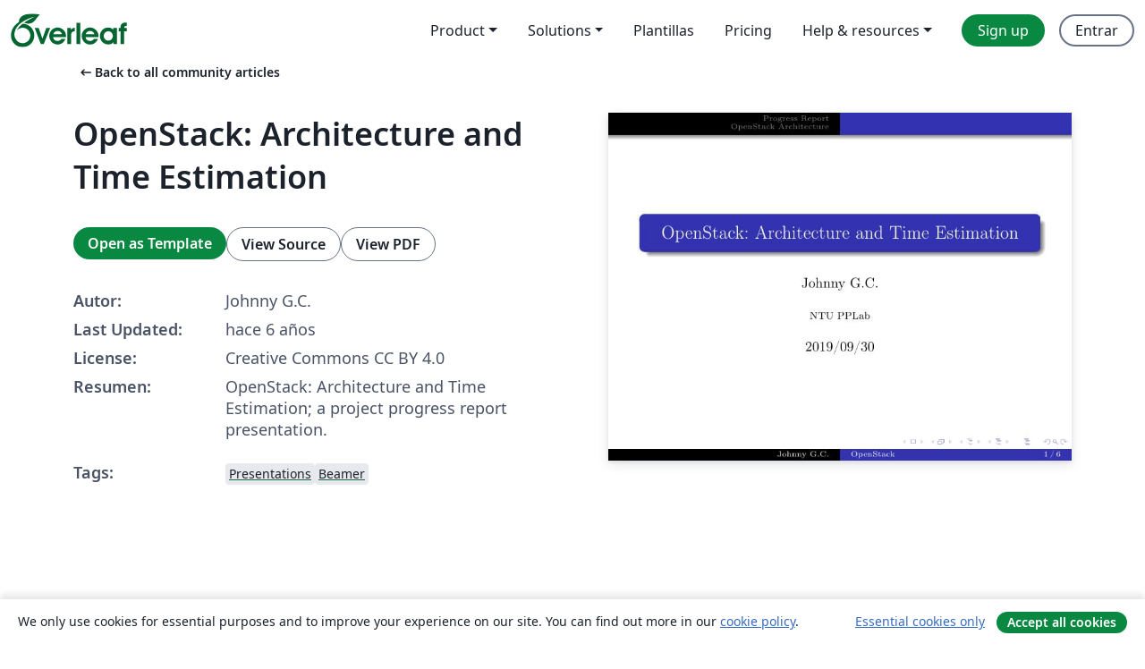

--- FILE ---
content_type: application/javascript;charset=utf-8
request_url: https://cdn.overleaf.com/js/bootstrap-4f14376a90dd8e8a34ae.js
body_size: 3634
content:
!function(t,e){if("object"==typeof exports&&"object"==typeof module)module.exports=e();else if("function"==typeof define&&define.amd)define([],e);else{var r=e();for(var n in r)("object"==typeof exports?exports:t)[n]=r[n]}}(self,(()=>(self.webpackChunk_overleaf_web=self.webpackChunk_overleaf_web||[]).push([[37547],{5054:(t,e,r)=>{"use strict";var n=r(71025),o=r(80831),i=r(39509),s=r(74121);t.exports=Object.setPrototypeOf||("__proto__"in{}?function(){var t,e=!1,r={};try{(t=n(Object.prototype,"__proto__","set"))(r,[]),e=r instanceof Array}catch(t){}return function(r,n){return i(r),s(n),o(r)?(e?t(r,n):r.__proto__=n,r):r}}():void 0)},12461:(t,e,r)=>{"use strict";r.d(e,{A:()=>n});r(82738);function n(t){if(window.metaAttributesCache.has(t))return window.metaAttributesCache.get(t);const e=document.head.querySelector(`meta[name="${t}"]`);if(!e)return;const r=e.content;let n;switch(e.dataset.type){case"boolean":n=e.hasAttribute("content");break;case"json":case"number":n=r?JSON.parse(r):void 0;break;default:n=r}return window.metaAttributesCache.set(t,n),n}window.metaAttributesCache=window.metaAttributesCache||new Map},14561:(t,e,r)=>{"use strict";var n=r(16881),o=r(74418),i=SyntaxError,s=parseInt,a=String.fromCharCode,c=n("".charAt),u=n("".slice),f=n(/./.exec),d={'\\"':'"',"\\\\":"\\","\\/":"/","\\b":"\b","\\f":"\f","\\n":"\n","\\r":"\r","\\t":"\t"},l=/^[\da-f]{4}$/i,h=/^[\u0000-\u001F]$/;t.exports=function(t,e){for(var r=!0,n="";e<t.length;){var p=c(t,e);if("\\"===p){var v=u(t,e,e+2);if(o(d,v))n+=d[v],e+=2;else{if("\\u"!==v)throw new i('Unknown escape sequence: "'+v+'"');var w=u(t,e+=2,e+4);if(!f(l,w))throw new i("Bad Unicode escape at: "+e);n+=a(s(w,16)),e+=4}}else{if('"'===p){r=!1,e++;break}if(f(h,p))throw new i("Bad control character in string literal at: "+e);n+=p,e++}}if(r)throw new i("Unterminated string at: "+e);return{value:n,end:e}}},14582:(t,e,r)=>{"use strict";var n=r(5234),o=r(39123);t.exports=!n((function(){var t=new Error("a");return!("stack"in t)||(Object.defineProperty(t,"stack",o(1,7)),7!==t.stack)}))},16712:(t,e,r)=>{"use strict";var n=r(80831);t.exports=function(t){return n(t)||null===t}},26719:(t,e,r)=>{"use strict";var n=r(38689);t.exports=Array.isArray||function(t){return"Array"===n(t)}},37435:(t,e,r)=>{"use strict";r(82438),r(57327);var n=r(11229);function o(){const t=window.location.hash;if(!t)return;const e=document.querySelector(`[data-ol-bookmarkable-tab][href="${t}"]`);if(!e)return;new n.oz(e).show()}document.querySelectorAll("[data-ol-bookmarkable-tab]").forEach((t=>function(t){t.addEventListener("click",(()=>{window.location.hash=t.getAttribute("href")}))}(t))),window.addEventListener("hashchange",o),o();const i=document.querySelector("[data-ol-lang-selector-tooltip]");i&&new n.m_(i);document.querySelectorAll('[data-bs-toggle="tooltip"]').forEach((t=>{new n.m_(t)}));document.querySelectorAll("[data-badge-tooltip]").forEach((t=>{if(t.parentElement){const e=function(t){const e=window.getComputedStyle(t),r=parseFloat(e.paddingLeft)+parseFloat(e.paddingRight),n=parseFloat(e.borderLeftWidth)+parseFloat(e.borderRightWidth);return t.scrollWidth-r-n}(t.parentElement);t.scrollWidth>e?new n.m_(t):t.parentElement.style.maxWidth="none"}}));r(41277),r(97107);var s=r(12461);const a="readnotif-";document.querySelectorAll("[data-ol-dismiss-id]").forEach((function(t){const e=t.dataset.olDismissId;if(!e)return;if(!t.dataset.olDismissCookiePaths)throw new Error(`Dismissible notifications must have a data-ol-dismiss-cookie-paths attribute ("${e}").`);const r=t.dataset.olDismissCookiePaths.split(","),n=t.querySelector("[data-ol-dismiss-button]");n&&n.addEventListener("click",(()=>{!function(t,e){const r=`${a}${t}`,n=(0,s.A)("ol-ExposedSettings").cookieDomain;for(const t of e){const e=`; path=${t}; domain=`+n+"; max-age=31536000; SameSite=Lax; Secure";document.cookie=`${r}=1;${e}`}}(e,r),t.hidden=!0}))}))},41277:()=>{const t=document.getElementById("navbar-toggle-btn");t?.addEventListener("click",(()=>{setTimeout((()=>{const e="true"===t.getAttribute("aria-expanded");document.body.classList.toggle("no-scroll",e)}),5)}))},44166:(t,e,r)=>{"use strict";var n=r(14188),o=r(80831),i=r(5054);t.exports=function(t,e,r){var s,a;return i&&n(s=e.constructor)&&s!==r&&o(a=s.prototype)&&a!==r.prototype&&i(t,a),t}},69866:(t,e,r)=>{"use strict";var n=r(92618);t.exports=function(t,e){return void 0===t?arguments.length<2?"":e:n(t)}},71025:(t,e,r)=>{"use strict";var n=r(16881),o=r(44977);t.exports=function(t,e,r){try{return n(o(Object.getOwnPropertyDescriptor(t,e)[r]))}catch(t){}}},74121:(t,e,r)=>{"use strict";var n=r(16712),o=String,i=TypeError;t.exports=function(t){if(n(t))return t;throw new i("Can't set "+o(t)+" as a prototype")}},75382:(t,e,r)=>{"use strict";var n=r(88088),o=r(87308),i=r(14582),s=Error.captureStackTrace;t.exports=function(t,e,r,a){i&&(s?s(t,e):n(t,"stack",o(r,a)))}},76208:(t,e,r)=>{"use strict";var n=r(5604),o=r(74418),i=r(88088),s=r(4578),a=r(5054),c=r(98657),u=r(78679),f=r(44166),d=r(69866),l=r(98257),h=r(75382),p=r(96893),v=r(1942);t.exports=function(t,e,r,w){var m="stackTraceLimit",b=w?2:1,k=t.split("."),y=k[k.length-1],g=n.apply(null,k);if(g){var E=g.prototype;if(!v&&o(E,"cause")&&delete E.cause,!r)return g;var x=n("Error"),S=e((function(t,e){var r=d(w?e:t,void 0),n=w?new g(t):new g;return void 0!==r&&i(n,"message",r),h(n,S,n.stack,2),this&&s(E,this)&&f(n,this,S),arguments.length>b&&l(n,arguments[b]),n}));if(S.prototype=E,"Error"!==y?a?a(S,x):c(S,x,{name:!0}):p&&m in g&&(u(S,g,m),u(S,g,"prepareStackTrace")),c(S,g),!v)try{E.name!==y&&i(E,"name",y),E.constructor=S}catch(t){}return S}}},78679:(t,e,r)=>{"use strict";var n=r(64466).f;t.exports=function(t,e,r){r in t||n(t,r,{configurable:!0,get:function(){return e[r]},set:function(t){e[r]=t}})}},82738:(t,e,r)=>{"use strict";var n=r(5613),o=r(96893),i=r(79117),s=r(5604),a=r(16881),c=r(39944),u=r(14188),f=r(80831),d=r(26719),l=r(74418),h=r(92618),p=r(69389),v=r(94417),w=r(5234),m=r(14561),b=r(48944),k=i.JSON,y=i.Number,g=i.SyntaxError,E=k&&k.parse,x=s("Object","keys"),S=Object.getOwnPropertyDescriptor,A=a("".charAt),_=a("".slice),C=a(/./.exec),O=a([].push),$=/^\d$/,j=/^[1-9]$/,L=/^[\d-]$/,R=/^[\t\n\r ]$/,q=function(t,e,r,n){var o,i,s,a,u,h=t[e],v=n&&h===n.value,w=v&&"string"==typeof n.source?{source:n.source}:{};if(f(h)){var m=d(h),b=v?n.nodes:m?[]:{};if(m)for(o=b.length,s=p(h),a=0;a<s;a++)F(h,a,q(h,""+a,r,a<o?b[a]:void 0));else for(i=x(h),s=p(i),a=0;a<s;a++)u=i[a],F(h,u,q(h,u,r,l(b,u)?b[u]:void 0))}return c(r,t,e,h,w)},F=function(t,e,r){if(o){var n=S(t,e);if(n&&!n.configurable)return}void 0===r?delete t[e]:v(t,e,r)},T=function(t,e,r,n){this.value=t,this.end=e,this.source=r,this.nodes=n},U=function(t,e){this.source=t,this.index=e};U.prototype={fork:function(t){return new U(this.source,t)},parse:function(){var t=this.source,e=this.skip(R,this.index),r=this.fork(e),n=A(t,e);if(C(L,n))return r.number();switch(n){case"{":return r.object();case"[":return r.array();case'"':return r.string();case"t":return r.keyword(!0);case"f":return r.keyword(!1);case"n":return r.keyword(null)}throw new g('Unexpected character: "'+n+'" at: '+e)},node:function(t,e,r,n,o){return new T(e,n,t?null:_(this.source,r,n),o)},object:function(){for(var t=this.source,e=this.index+1,r=!1,n={},o={};e<t.length;){if(e=this.until(['"',"}"],e),"}"===A(t,e)&&!r){e++;break}var i=this.fork(e).string(),s=i.value;e=i.end,e=this.until([":"],e)+1,e=this.skip(R,e),i=this.fork(e).parse(),v(o,s,i),v(n,s,i.value),e=this.until([",","}"],i.end);var a=A(t,e);if(","===a)r=!0,e++;else if("}"===a){e++;break}}return this.node(1,n,this.index,e,o)},array:function(){for(var t=this.source,e=this.index+1,r=!1,n=[],o=[];e<t.length;){if(e=this.skip(R,e),"]"===A(t,e)&&!r){e++;break}var i=this.fork(e).parse();if(O(o,i),O(n,i.value),e=this.until([",","]"],i.end),","===A(t,e))r=!0,e++;else if("]"===A(t,e)){e++;break}}return this.node(1,n,this.index,e,o)},string:function(){var t=this.index,e=m(this.source,this.index+1);return this.node(0,e.value,t,e.end)},number:function(){var t=this.source,e=this.index,r=e;if("-"===A(t,r)&&r++,"0"===A(t,r))r++;else{if(!C(j,A(t,r)))throw new g("Failed to parse number at: "+r);r=this.skip($,r+1)}if(("."===A(t,r)&&(r=this.skip($,r+1)),"e"===A(t,r)||"E"===A(t,r))&&(r++,"+"!==A(t,r)&&"-"!==A(t,r)||r++,r===(r=this.skip($,r))))throw new g("Failed to parse number's exponent value at: "+r);return this.node(0,y(_(t,e,r)),e,r)},keyword:function(t){var e=""+t,r=this.index,n=r+e.length;if(_(this.source,r,n)!==e)throw new g("Failed to parse value at: "+r);return this.node(0,t,r,n)},skip:function(t,e){for(var r=this.source;e<r.length&&C(t,A(r,e));e++);return e},until:function(t,e){e=this.skip(R,e);for(var r=A(this.source,e),n=0;n<t.length;n++)if(t[n]===r)return e;throw new g('Unexpected character: "'+r+'" at: '+e)}};var D=w((function(){var t,e="9007199254740993";return E(e,(function(e,r,n){t=n.source})),t!==e})),P=b&&!w((function(){return 1/E("-0 \t")!=-1/0}));n({target:"JSON",stat:!0,forced:D},{parse:function(t,e){return P&&!u(e)?E(t):function(t,e){t=h(t);var r=new U(t,0,""),n=r.parse(),o=n.value,i=r.skip(R,n.end);if(i<t.length)throw new g('Unexpected extra character: "'+A(t,i)+'" after the parsed data at: '+i);return u(e)?q({"":o},"",e,n):o}(t,e)}})},87308:(t,e,r)=>{"use strict";var n=r(16881),o=Error,i=n("".replace),s=String(new o("zxcasd").stack),a=/\n\s*at [^:]*:[^\n]*/,c=a.test(s);t.exports=function(t,e){if(c&&"string"==typeof t&&!o.prepareStackTrace)for(;e--;)t=i(t,a,"");return t}},97107:(t,e,r)=>{"use strict";var n=r(5613),o=r(79117),i=r(40646),s=r(76208),a="WebAssembly",c=o[a],u=7!==new Error("e",{cause:7}).cause,f=function(t,e){var r={};r[t]=s(t,e,u),n({global:!0,constructor:!0,arity:1,forced:u},r)},d=function(t,e){if(c&&c[t]){var r={};r[t]=s(a+"."+t,e,u),n({target:a,stat:!0,constructor:!0,arity:1,forced:u},r)}};f("Error",(function(t){return function Error(e){return i(t,this,arguments)}})),f("EvalError",(function(t){return function EvalError(e){return i(t,this,arguments)}})),f("RangeError",(function(t){return function RangeError(e){return i(t,this,arguments)}})),f("ReferenceError",(function(t){return function ReferenceError(e){return i(t,this,arguments)}})),f("SyntaxError",(function(t){return function SyntaxError(e){return i(t,this,arguments)}})),f("TypeError",(function(t){return function TypeError(e){return i(t,this,arguments)}})),f("URIError",(function(t){return function URIError(e){return i(t,this,arguments)}})),d("CompileError",(function(t){return function CompileError(e){return i(t,this,arguments)}})),d("LinkError",(function(t){return function LinkError(e){return i(t,this,arguments)}})),d("RuntimeError",(function(t){return function RuntimeError(e){return i(t,this,arguments)}}))},98257:(t,e,r)=>{"use strict";var n=r(80831),o=r(88088);t.exports=function(t,e){n(e)&&"cause"in e&&o(t,"cause",e.cause)}}},t=>(t.O(0,[27582,35214,8732,11229],(()=>{return e=37435,t(t.s=e);var e})),t.O())])));